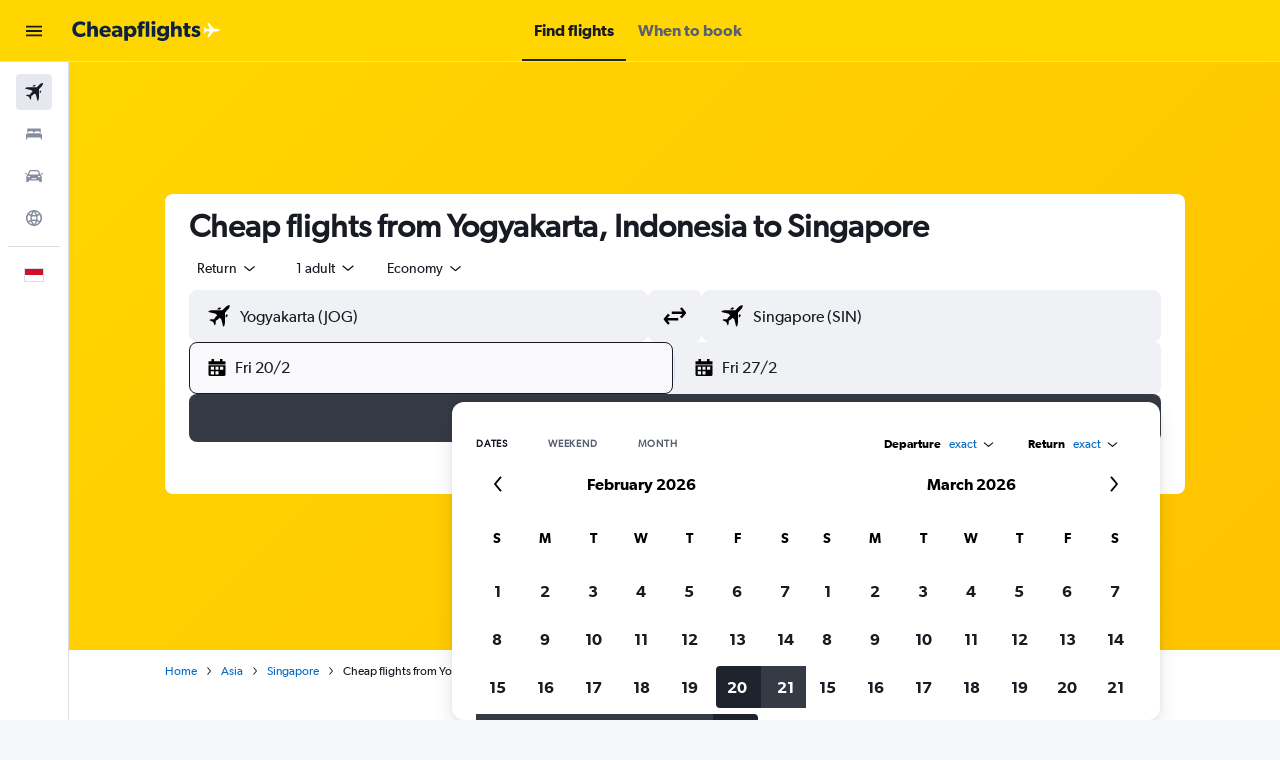

--- FILE ---
content_type: image/svg+xml
request_url: https://www.cheapflights.co.id/res/images/flags-svg/id.svg
body_size: -217
content:
<svg xmlns="http://www.w3.org/2000/svg"  viewBox="0 0 60 40"><path fill="#CE1126" d="M0 0h60v40H0z"/><path fill="#FFF" d="M0 20h60v20H0z"/></svg>